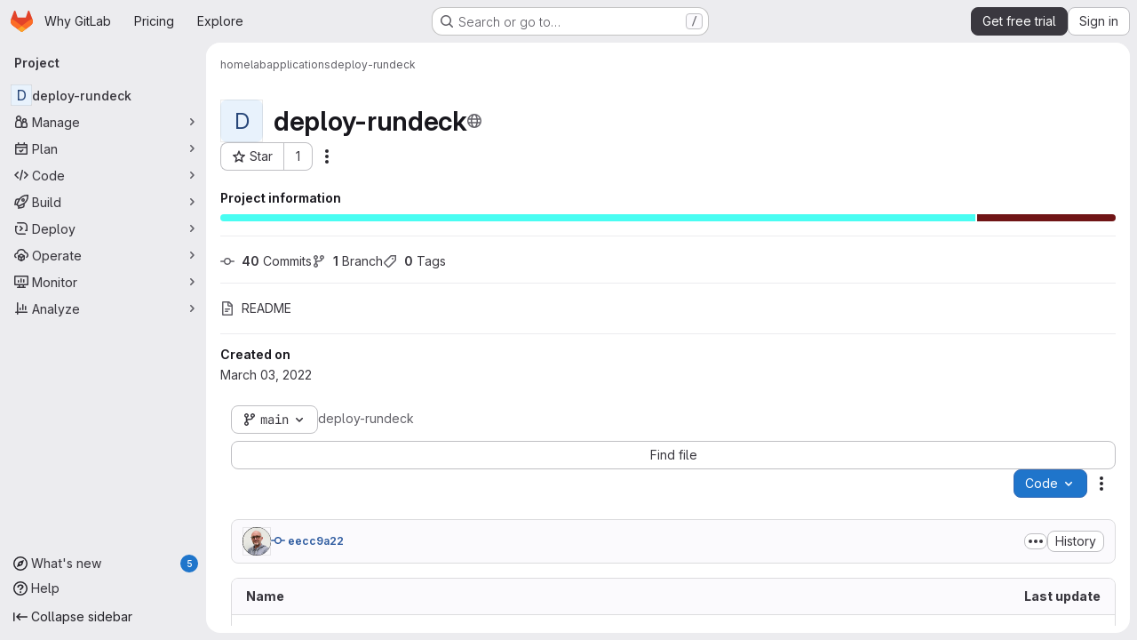

--- FILE ---
content_type: text/javascript
request_url: https://gitlab.com/assets/webpack/6f769883.8813882a.chunk.js
body_size: 3415
content:
(this.webpackJsonp=this.webpackJsonp||[]).push([["6f769883"],{"4oYX":function(t,e,o){"use strict";var r=o("apM3"),s=o("AxB5"),n=o("L78D"),l=o("E3sI"),i=o("CbCZ"),d=o("zIFf"),a=o("ewH8"),p=o("/lV4"),c=o("ygVz");a.default.use(r.a);var u={components:{GlDisclosureDropdownItem:s.a,GlFormGroup:n.a,GlFormInputGroup:l.a,GlButton:i.a},directives:{GlTooltip:d.a},mixins:[c.a.mixin()],props:{label:{type:String,required:!0},link:{type:String,required:!0},inputId:{type:String,required:!1,default:""},name:{type:String,required:!1,default:null},testId:{type:String,required:!0},tracking:{type:Object,required:!1,default:function(){return{action:null}}}},methods:{onCopyUrl(){this.$toast.show(Object(p.a)("Copied")),this.trackCopyClick()},trackCopyClick(){const{action:t}=this.tracking;t&&this.trackEvent(t)}},copyURLTooltip:Object(p.a)("Copy URL")},h=o("tBpV"),g=Object(h.a)(u,(function(){var t=this,e=t._self._c;return e("gl-disclosure-dropdown-item",[e("gl-form-group",{staticClass:"gl-mb-3 gl-px-3 gl-text-left",attrs:{label:t.label,"label-class":"!gl-text-sm !gl-pt-2","label-for":t.inputId}},[e("gl-form-input-group",{attrs:{id:t.inputId,value:t.link,name:t.name,"data-testid":t.inputId,label:t.label,readonly:"","select-on-click":""},scopedSlots:t._u([{key:"append",fn:function(){return[e("gl-button",{directives:[{name:"gl-tooltip",rawName:"v-gl-tooltip.hover",modifiers:{hover:!0}}],staticClass:"gl-inline-flex",attrs:{title:t.$options.copyURLTooltip,"aria-label":t.$options.copyURLTooltip,"data-clipboard-text":t.link,"data-testid":t.testId,icon:"copy-to-clipboard"},on:{click:t.onCopyUrl}})]},proxy:!0}])})],1)],1)}),[],!1,null,null,null);e.a=g.exports},"9YHj":function(t,e,o){"use strict";o.r(e);var r=o("NnjE"),s=(o("v2fZ"),o("3UXl"),o("iyoE"),o("RFHG"),o("z6RN"),o("xuo1"),o("2TqH")),n=o("nuJP"),l=o("3twG"),i=o("/lV4"),d=o("d08M"),a=o("ygVz"),p=o("4oYX"),c=o("CbCZ"),u=o("4Fqu"),h=o("AxB5"),g={components:{GlButton:c.a,GlButtonGroup:u.a,GlDisclosureDropdownItem:h.a},props:{items:{type:Array,required:!0}}},w=o("tBpV"),b=Object(w.a)(g,(function(){var t=this,e=t._self._c;return t.items.length?e("gl-disclosure-dropdown-item",{staticClass:"gl-px-3 gl-py-2"},[e("gl-button-group",{staticClass:"gl-w-full"},t._l(t.items,(function(o,r){return e("gl-button",t._b({key:r,attrs:{href:o.href},on:{click:function(e){return t.$emit("close-dropdown")}}},"gl-button",o.extraAttrs,!1),[t._v("\n      "+t._s(o.text)+"\n    ")])})),1)],1):t._e()}),[],!1,null,null,null).exports,m=o("wQDE"),_={components:{GlButton:c.a,GlButtonGroup:u.a,GlDisclosureDropdownItem:h.a},mixins:[a.a.mixin()],props:{ideItem:{type:Object,required:!0}},computed:{shortcutsDisabled:()=>Object(m.b)()},methods:{closeDropdown(){this.$emit("close-dropdown")},trackAndClose({action:t,label:e}={}){t&&this.trackEvent(t,e&&{label:e}),this.closeDropdown()}}},f=Object(w.a)(_,(function(){var t=this,e=t._self._c;return t.ideItem.items?e("gl-disclosure-dropdown-item",{staticClass:"gl-mb-3 gl-flex gl-w-full gl-items-center gl-justify-between gl-px-4 gl-py-2",attrs:{"data-testid":t.ideItem.testId}},[e("span",{staticClass:"gl-min-w-0"},[t._v(t._s(t.ideItem.text))]),t._v(" "),e("gl-button-group",t._l(t.ideItem.items,(function(o,r){return e("gl-button",{key:r,attrs:{href:o.href,"is-unsafe-link":"",target:"_blank",size:"small"},on:{click:function(e){return t.trackAndClose(o.tracking)}}},[t._v("\n      "+t._s(o.text)+"\n    ")])})),1)],1):t.ideItem.href?e("gl-disclosure-dropdown-item",{attrs:{item:t.ideItem,"data-testid":t.ideItem.testId},on:{action:function(e){return t.trackAndClose(t.ideItem.tracking)}},scopedSlots:t._u([{key:"list-item",fn:function(){return[e("span",{staticClass:"gl-flex gl-items-center gl-justify-between"},[e("span",[t._v(t._s(t.ideItem.text))]),t._v(" "),t.ideItem.shortcut&&!t.shortcutsDisabled?e("kbd",{staticClass:"flat"},[t._v(t._s(t.ideItem.shortcut))]):t._e()])]},proxy:!0}])}):t._e()}),[],!1,null,null,null).exports;const k={vscode:{ssh:"open_vscode_ssh",https:"open_vscode_https"},intellij:{ssh:"open_intellij_ssh",https:"open_intellij_https"}};var y={name:"CECompactCodeDropdown",components:{GlDisclosureDropdown:s.a,GlDisclosureDropdownGroup:n.a,CodeDropdownCloneItem:p.a,CodeDropdownDownloadItems:b,CodeDropdownIdeItem:f},mixins:[a.a.mixin()],props:{sshUrl:{type:String,required:!1,default:""},httpUrl:{type:String,required:!1,default:""},kerberosUrl:{type:String,required:!1,default:null},xcodeUrl:{type:String,required:!1,default:""},webIdeUrl:{type:String,required:!1,default:""},gitpodUrl:{type:String,required:!1,default:""},currentPath:{type:String,required:!1,default:null},directoryDownloadLinks:{type:Array,required:!1,default:function(){return[]}},showWebIdeButton:{type:Boolean,required:!1,default:!0},isGitpodEnabledForInstance:{type:Boolean,required:!1,default:!1},isGitpodEnabledForUser:{type:Boolean,required:!1,default:!1}},computed:{httpLabel(){var t;const e=null===(t=Object(l.p)(this.httpUrl))||void 0===t?void 0:t.toUpperCase();return Object(i.j)(Object(i.a)("Clone with %{protocol}"),{protocol:e})},sshUrlEncoded(){return encodeURIComponent(this.sshUrl)},httpUrlEncoded(){return encodeURIComponent(this.httpUrl)},webIdeActionShortcutKey:()=>Object(d.Gb)(d.x)[0],webIdeAction(){return{text:Object(i.a)("Web IDE"),shortcut:this.webIdeActionShortcutKey,tracking:{action:"click_consolidated_edit",label:"web_ide"},testId:"webide-menu-item",href:this.webIdeUrl,extraAttrs:{target:"_blank"}}},showGitpodButton(){return this.isGitpodEnabledForInstance&&this.isGitpodEnabledForUser&&this.gitpodUrl},gitPodAction(){return{text:Object(i.a)("Ona"),tracking:{action:"click_consolidated_edit",label:"gitpod"},href:this.gitpodUrl,extraAttrs:{target:"_blank"}}},ideGroup(){const t=[];return this.showWebIdeButton&&t.push(this.webIdeAction),this.showGitpodButton&&t.push(this.gitPodAction),(this.httpUrl||this.sshUrl)&&(t.push(this.createIdeGroup(Object(i.a)("Visual Studio Code"),"vscode://vscode.git/clone?url=","vscode")),t.push(this.createIdeGroup(Object(i.a)("IntelliJ IDEA"),"jetbrains://idea/checkout/git?idea.required.plugins.id=Git4Idea&checkout.repo=","intellij"))),this.xcodeUrl&&t.push({text:Object(i.a)("Xcode"),href:this.xcodeUrl,extraAttrs:{isUnsafeLink:!0}}),t},sourceCodeGroup(){return this.directoryDownloadLinks.map((function(t){return{text:t.text,href:t.path,extraAttrs:{rel:"nofollow",download:""}}}))},directoryDownloadGroup(){var t=this;return this.directoryDownloadLinks.map((function(e){const o=Object(l.D)({path:t.currentPath},e.path).replace(/%2F/g,"/");return{text:e.text,href:o,extraAttrs:{rel:"nofollow",download:""}}}))},groups(){let t=null;return[["sshUrl",this.sshUrl],["httpUrl",this.httpUrl],["kerberosUrl",this.kerberosUrl],["ideGroup",this.ideGroup.length>0],["downloadSourceCode",this.directoryDownloadLinks.length>0],["downloadDirectory",this.currentPath&&this.directoryDownloadLinks.length>0]].reduce((function(e,[o,r]){let s=Boolean(r);return!t&&r&&(t=o,s=!1),e[o]={show:r,bordered:s},e}),{})},trackingData:()=>({ssh:{action:"copy_ssh_clone_url"},https:{action:"copy_https_clone_url"}})},methods:{onDropdownShown(){this.trackEvent("click_code_dropdown")},closeDropdown(){this.$refs.dropdown.close()},createIdeGroup(t,e,o){return{text:t,items:[...this.sshUrl?[{text:Object(i.a)("SSH"),href:`${e}${this.sshUrlEncoded}`,tracking:{action:k[o].ssh},extraAttrs:{isUnsafeLink:!0}}]:[],...this.httpUrl?[{text:Object(i.a)("HTTPS"),href:`${e}${this.httpUrlEncoded}`,tracking:{action:k[o].https},extraAttrs:{isUnsafeLink:!0}}]:[]]}}}},x=o("LPAU"),D=o.n(x),I=o("AGVC"),U=o.n(I),j={insert:"head",singleton:!1},v=(D()(U.a,j),U.a.locals,Object(w.a)(y,(function(){var t=this,e=t._self._c;return e("gl-disclosure-dropdown",{ref:"dropdown",staticClass:"code-dropdown",attrs:{"toggle-text":t.__("Code"),variant:"confirm",placement:"bottom-end","fluid-width":"","auto-close":!1,"data-testid":"code-dropdown"},on:{shown:t.onDropdownShown}},[t.groups.sshUrl.show?e("gl-disclosure-dropdown-group",{attrs:{bordered:t.groups.sshUrl.bordered}},[e("code-dropdown-clone-item",{attrs:{label:t.__("Clone with SSH"),link:t.sshUrl,name:"ssh_project_clone","input-id":"copy-ssh-url-input","test-id":"copy-ssh-url-button",tracking:t.trackingData.ssh}})],1):t._e(),t._v(" "),t.groups.httpUrl.show?e("gl-disclosure-dropdown-group",{attrs:{bordered:t.groups.httpUrl.bordered}},[e("code-dropdown-clone-item",{attrs:{label:t.httpLabel,link:t.httpUrl,name:"http_project_clone","input-id":"copy-http-url-input","test-id":"copy-http-url-button",tracking:t.trackingData.https}})],1):t._e(),t._v(" "),t.groups.kerberosUrl.show?e("gl-disclosure-dropdown-group",{attrs:{bordered:t.groups.kerberosUrl.bordered}},[e("code-dropdown-clone-item",{attrs:{label:t.__("Clone with KRB5"),link:t.kerberosUrl,name:"kerberos_project_clone","input-id":"copy-http-url-input","test-id":"copy-http-url-button"}})],1):t._e(),t._v(" "),t.groups.ideGroup.show?e("gl-disclosure-dropdown-group",{attrs:{bordered:t.groups.ideGroup.bordered},scopedSlots:t._u([{key:"group-label",fn:function(){return[t._v(t._s(t.__("Open with")))]},proxy:!0}],null,!1,397988243)},[t._v(" "),t._l(t.ideGroup,(function(o,r){return e("code-dropdown-ide-item",{key:r,attrs:{"ide-item":o,label:t.__("Open with")},on:{"close-dropdown":t.closeDropdown}})}))],2):t._e(),t._v(" "),t.groups.downloadSourceCode.show?e("gl-disclosure-dropdown-group",{attrs:{bordered:t.groups.downloadSourceCode.bordered},scopedSlots:t._u([{key:"group-label",fn:function(){return[t._v(t._s(t.__("Download source code")))]},proxy:!0}],null,!1,2425687393)},[t._v(" "),e("code-dropdown-download-items",{attrs:{items:t.sourceCodeGroup},on:{"close-dropdown":t.closeDropdown}})],1):t._e(),t._v(" "),t.groups.downloadDirectory.show?e("gl-disclosure-dropdown-group",{attrs:{bordered:t.groups.downloadDirectory.bordered},scopedSlots:t._u([{key:"group-label",fn:function(){return[t._v(t._s(t.__("Download directory")))]},proxy:!0}],null,!1,2889711192)},[t._v(" "),e("code-dropdown-download-items",{attrs:{items:t.directoryDownloadGroup},on:{"close-dropdown":t.closeDropdown}})],1):t._e(),t._v(" "),t._t("gl-ee-compact-code-dropdown")],2)}),[],!1,null,null,null).exports),C=o("TGpU"),G=o("t9iZ"),S=o("YmFK"),A={components:{GetProjectDetailsQuery:G.a,WorkspacesDropdownGroup:C.a,CeCompactCodeDropdown:v,GlLoadingIcon:r.a},mixins:[Object(S.a)()],inject:["newWorkspacePath"],props:{...v.props,projectPath:{type:String,required:!0},projectId:{type:String,required:!0},gitRef:{type:String,required:!1,default:""}},data:()=>({projectDetailsLoaded:!1,supportsWorkspaces:!1}),computed:{isWorkspacesDropdownGroupAvailable(){return this.glLicensedFeatures.remoteDevelopment},projectIdAsInt(){return parseInt(this.projectId,10)}},methods:{onProjectDetailsResult({clusterAgents:t}){this.projectDetailsLoaded=!0,this.supportsWorkspaces=t.length>0},onProjectDetailsError(){this.projectDetailsLoaded=!0}}},q=Object(w.a)(A,(function(){var t=this,e=t._self._c;return e("ce-compact-code-dropdown",{staticClass:"git-clone-holder js-git-clone-holder",attrs:{"ssh-url":t.sshUrl,"http-url":t.httpUrl,"kerberos-url":t.kerberosUrl,"xcode-url":t.xcodeUrl,"web-ide-url":t.webIdeUrl,"gitpod-url":t.gitpodUrl,"current-path":t.currentPath,"directory-download-links":t.directoryDownloadLinks,"project-path":t.projectPath,"show-web-ide-button":t.showWebIdeButton,"is-gitpod-enabled-for-user":t.isGitpodEnabledForUser,"is-gitpod-enabled-for-instance":t.isGitpodEnabledForInstance},scopedSlots:t._u([{key:"gl-ee-compact-code-dropdown",fn:function(){return[t.isWorkspacesDropdownGroupAvailable?e("div",{staticClass:"gl-w-full"},[e("get-project-details-query",{attrs:{"project-full-path":t.projectPath},on:{result:t.onProjectDetailsResult,error:t.onProjectDetailsError}}),t._v(" "),t.projectDetailsLoaded?e("workspaces-dropdown-group",{staticClass:"gl-w-full",attrs:{"new-workspace-path":t.newWorkspacePath,"project-id":t.projectIdAsInt,"project-full-path":t.projectPath,"supports-workspaces":t.supportsWorkspaces,"git-ref":t.gitRef,"border-position":"top"}}):e("div",{staticClass:"gl-my-3 gl-w-full gl-text-center"},[e("gl-loading-icon")],1)],1):t._e()]},proxy:!0}])})}),[],!1,null,null,null);e.default=q.exports},AGVC:function(t,e,o){(t.exports=o("VNgF")(!1)).push([t.i,"\n/* Temporary override until we have\n   * widths available in GlDisclosureDropdown\n   * https://gitlab.com/gitlab-org/gitlab-services/design.gitlab.com/-/issues/2439\n   */\n.code-dropdown .gl-new-dropdown-panel {\n  width: 100%;\n  max-width: 348px;\n}\n",""])}}]);
//# sourceMappingURL=6f769883.8813882a.chunk.js.map